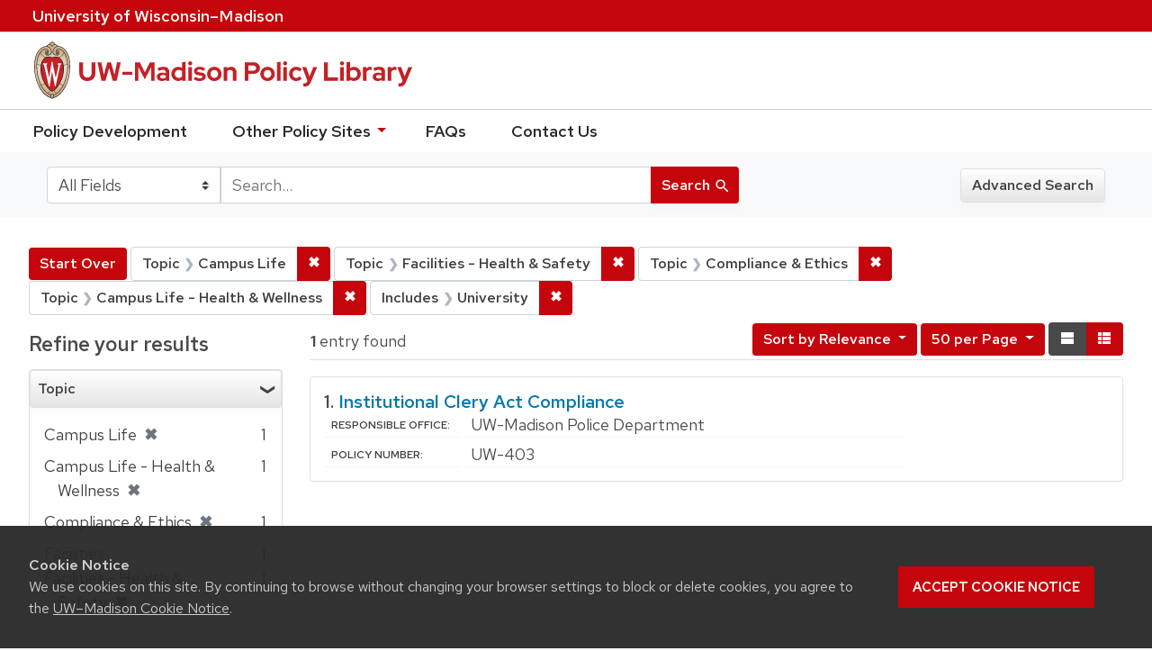

--- FILE ---
content_type: text/html; charset=utf-8
request_url: https://policy.wisc.edu/?f%5Bcategory_ssim%5D%5B%5D=Campus+Life&f%5Bcategory_ssim%5D%5B%5D=Facilities+-+Health+%26+Safety&f%5Bcategory_ssim%5D%5B%5D=Compliance+%26+Ethics&f%5Bcategory_ssim%5D%5B%5D=Campus+Life+-+Health+%26+Wellness&f%5Bpolicyscope_ssim%5D%5B%5D=University&per_page=50&q=&search_field=all+fields&sort=score+desc%2C+policytitle_ssi+asc&view=list
body_size: 28762
content:

<!DOCTYPE html>
<html class="no-js" lang="en">
  <head>
    <meta charset="utf-8">
    <meta http-equiv="Content-Type" content="text/html; charset=utf-8">
    <meta name="viewport" content="width=device-width, initial-scale=1, shrink-to-fit=no">
    <meta http-equiv="X-UA-Compatible" content="IE=edge">
    <title>Topic: 4 selected / Includes: University - UW-Madison Policy Library Search Results</title>
    <link href="https://policy.wisc.edu/library/opensearch.xml" title="UW-Madison Policy Library" type="application/opensearchdescription+xml" rel="search" />
    <link rel="shortcut icon" type="image/x-icon" href="/assets/favicon-c706bf580891af91f8e187e953cf4daed10e1f2df0e20e627f3729c77d0cbc53.ico" />
    <link href="https://fonts.googleapis.com/icon?family=Material+Icons" rel="stylesheet">
    <link rel="stylesheet" crossorigin href="https://cdn.wisc.cloud/fonts/uw-rh/fonts-woff2.0.0.1.css">
    <link rel="stylesheet" media="all" href="/assets/application-6fbb13c2047d9296329fe3f63bb3c7874811807675deef9e78a3f4def9f0158b.css" />
    <script src="/assets/application-58c7e1ba8818f8859bdb2072b8f925105e0acdbf8c7c938258b44bef2cd3e6d4.js"></script>
    <meta name="csrf-param" content="authenticity_token" />
<meta name="csrf-token" content="744390v8f4ICTS4NnisUjpBYymqOVytj7lY13YAGHPbV/xdIOrbDtq1HHII1FlHKtkfFkeQmat09Lxchp2QxlA==" />
      <meta name="totalResults" content="1" />
<meta name="startIndex" content="0" />
<meta name="itemsPerPage" content="50" />

  <link rel="alternate" type="application/rss+xml" title="RSS for results" href="/library.rss?f%5Bcategory_ssim%5D%5B%5D=Campus+Life&amp;f%5Bcategory_ssim%5D%5B%5D=Facilities+-+Health+%26+Safety&amp;f%5Bcategory_ssim%5D%5B%5D=Compliance+%26+Ethics&amp;f%5Bcategory_ssim%5D%5B%5D=Campus+Life+-+Health+%26+Wellness&amp;f%5Bpolicyscope_ssim%5D%5B%5D=University&amp;per_page=50&amp;q=&amp;search_field=all+fields&amp;sort=score+desc%2C+policytitle_ssi+asc&amp;view=list" />
  <link rel="alternate" type="application/atom+xml" title="Atom for results" href="/library.atom?f%5Bcategory_ssim%5D%5B%5D=Campus+Life&amp;f%5Bcategory_ssim%5D%5B%5D=Facilities+-+Health+%26+Safety&amp;f%5Bcategory_ssim%5D%5B%5D=Compliance+%26+Ethics&amp;f%5Bcategory_ssim%5D%5B%5D=Campus+Life+-+Health+%26+Wellness&amp;f%5Bpolicyscope_ssim%5D%5B%5D=University&amp;per_page=50&amp;q=&amp;search_field=all+fields&amp;sort=score+desc%2C+policytitle_ssi+asc&amp;view=list" />
  <link rel="alternate" type="application/json" title="JSON" href="/library.json?f%5Bcategory_ssim%5D%5B%5D=Campus+Life&amp;f%5Bcategory_ssim%5D%5B%5D=Facilities+-+Health+%26+Safety&amp;f%5Bcategory_ssim%5D%5B%5D=Compliance+%26+Ethics&amp;f%5Bcategory_ssim%5D%5B%5D=Campus+Life+-+Health+%26+Wellness&amp;f%5Bpolicyscope_ssim%5D%5B%5D=University&amp;per_page=50&amp;q=&amp;search_field=all+fields&amp;sort=score+desc%2C+policytitle_ssi+asc&amp;view=list" />

      <script async src="https://www.googletagmanager.com/gtag/js?id=G-8GY8VWD8T5"></script>
      <script src="https://cdn.wisc.cloud/cookie-consent/uwcookieconsent.min.js"></script>
      <script>
        window.dataLayer = window.dataLayer || [];
        function gtag(){dataLayer.push(arguments);}
        gtag('js', new Date());
        gtag('config', 'G-8GY8VWD8T5', {'cookie_domain': 'policy.wisc.edu'});
      </script>
  </head>
  <body class="blacklight-catalog blacklight-catalog-index">
    <div id="skip-link">
      <a class="element-invisible element-focusable rounded-bottom py-2 px-3" data-turbolinks="false" href="#search_field">Skip to search</a>
      <a class="element-invisible element-focusable rounded-bottom py-2 px-3" data-turbolinks="false" href="#main-container">Skip to main content</a>
          <a class="element-invisible element-focusable rounded-bottom py-2 px-3" data-turbolinks="false" href="#documents">Skip to first result</a>

    </div>
    <nav class="navbar navbar-expand-md navbar-dark bg-dark topbar" role="navigation" aria-label="Utility menu">
  <div class="container">
    <a href="http://www.wisc.edu">University <span>of</span> Wisconsin–Madison</a>
  </div>
</nav>

<div id="mobile_nav" role="navigation" aria-hidden="false" aria-selected="true">
    <h1>UW&ndash;Madison Privacy Library</h1>
<nav>
    <ul>
        <li><a href="https://development.policy.wisc.edu">Policy Development</a></li>
        <li><a id="sub_nav" href='#' aria-expanded="false" aria-controls="sub_menu">Other Policy Sites <span class='material-icons'>chevron_right</span></a>
            <ul id="sub_menu">
                <li><a id="back_nav" href='#'><span class='material-icons'>chevron_left</span>Back</a>
                <li><a href="https://docs.legis.wisconsin.gov/statutes/statutes/36">Wisconsin Statutes</a></li>
                <li><a href="https://docs.legis.wisconsin.gov/code/admin_code/uws">University of Wisconsin System (UWS) Administrative Code</a></li>
                <li><a href="https://www.wisconsin.edu/regents/policies/">UW System Board of Regents Policies</a></li>
                <li><a href="https://www.wisconsin.edu/uw-policies/uw-system-administrative-policies/">UW System Administrative Policies &amp; Procedures</a></li>
            </ul>
        </li>
        <li><a href="https://development.policy.wisc.edu/frequently-asked-questions-faqs/">FAQs</a></li>
        <li><a href="https://development.policy.wisc.edu/contact-us/">Contact Us</a></li>
    </ul>
</nav>
</div>

<div class="main_nav logo-crest">
    <div id="mobile_overlay"></div>
    <div class="app_header container">
      <button id="menu_btn" aria-label="Hide/Show Site Menu" aria-expanded="false" aria-controls="mobile_nav"><span class="material-icons">menu</span></button>
      <h1 class="primary_logo"><a data-turbolinks="false" href="/"> 
          <span class="hide_text">UW-Madison Policy Library</span>
          <img alt="" src="/assets/policy_library-97345ea6a79605aad32036b2980be25d8f5a3855bce5384f1dfc78d817c68aa7.svg" />
</a>      </h1>
    </div>
</div>
<!--Left blank to remove login button-->
<nav class="nav_links">
    <ul>
        <li><a href="https://development.policy.wisc.edu">Policy Development</a></li>
        <li>
            <ul id="other-policy-menu" class="drop-menu">
                <li class="menu">
                <a aria-haspopup="true" href="#">Other Policy Sites <svg xmlns="http://www.w3.org/2000/svg" height="20" width="20"><path d="M0 0h24v24H0z" fill="none"/><path d="M7 10l5 5 5-5z"/></svg></a>
                <ul class="submenu" aria-label="submenu">
                    <li><a href="https://docs.legis.wisconsin.gov/statutes/statutes/36">Wisconsin Statutes</a></li>
                    <li><a href="https://docs.legis.wisconsin.gov/code/admin_code/uws">University of Wisconsin System (UWS) Administrative Code</a></li>
                    <li><a href="https://www.wisconsin.edu/regents/policies/">UW System Board of Regents Policies</a></li>
                    <li><a href="https://www.wisconsin.edu/uw-policies/uw-system-administrative-policies/">UW System Administrative Policies &amp; Procedures</a></li>
                </ul>
                </li>
            </ul>
        </li>
        <li><a href="https://development.policy.wisc.edu/frequently-asked-questions-faqs/">FAQs</a></li>
        <li><a href="https://development.policy.wisc.edu/contact-us/">Contact Us</a></li>
    </ul>
</nav>

<div class="navbar-search navbar navbar-light bg-light" role="navigation">
  <div class="container">
    
  <form class="search-query-form" role="search" action="https://policy.wisc.edu/" accept-charset="UTF-8" method="get"><input name="utf8" type="hidden" value="&#x2713;" />
    <input type="hidden" name="f[category_ssim][]" value="Campus Life" />
<input type="hidden" name="f[category_ssim][]" value="Facilities - Health &amp; Safety" />
<input type="hidden" name="f[category_ssim][]" value="Compliance &amp; Ethics" />
<input type="hidden" name="f[category_ssim][]" value="Campus Life - Health &amp; Wellness" />
<input type="hidden" name="f[policyscope_ssim][]" value="University" />
<input type="hidden" name="per_page" value="50" />
<input type="hidden" name="sort" value="score desc, policytitle_ssi asc" />
<input type="hidden" name="view" value="list" />
      <label for="search_field" class="sr-only">Search in</label>
    <div class="input-group">
          <select name="search_field" id="search_field" title="Targeted search options" class="custom-select search-field"><option selected="selected" value="all fields">All Fields</option>
<option value="title">Title</option>
<option value="policy details">Policy Details</option>
<option value="policy number">Policy Number</option>
<option value="responsible office">Responsible Office</option></select>

      <label for="q" class="sr-only">search for</label>
      <input type="text" name="q" id="q" value="" placeholder="Search..." class="search-q q form-control rounded-0" data-autocomplete-enabled="false" data-autocomplete-path="/library/suggest" />

      <span class="input-group-append">
        <button type="submit" class="btn btn-primary search-btn" id="search">
          <span class="submit-search-text">Search</span>
          <span class="blacklight-icons" aria-hidden="true"><?xml version="1.0"?>
<svg width="24" height="24" viewBox="0 0 20 20" role="img" aria-label="search icon">
  <path fill="none" d="M0 0h24v24H0V0z"/>
  <path d="M15.5 14h-.79l-.28-.27C15.41 12.59 16 11.11 16 9.5 16 5.91 13.09 3 9.5 3S3 5.91 3 9.5 5.91 16 9.5 16c1.61 0 3.09-.59 4.23-1.57l.27.28v.79l5 4.99L20.49 19l-4.99-5zm-6 0C7.01 14 5 11.99 5 9.5S7.01 5 9.5 5 14 7.01 14 9.5 11.99 14 9.5 14z"/>
</svg>
</span>
        </button>
      </span>
    </div>
</form>  <div>
    <a class="advanced_search btn btn-secondary" href="/advanced">Advanced Search</a>
  </div>

  </div>
</div>

  <main id="main-container" class="container" role="main" aria-label="Main content">
      <h1 class="sr-only top-content-title">Search</h1>

    <div id="appliedParams" class="clearfix constraints-container">
    <h2 class="sr-only">Search Constraints</h2>

    <a class="catalog_startOverLink btn btn-primary" href="/">Start Over</a>
    <span class="constraints-label sr-only">You searched for:</span>
    
<span class="btn-group applied-filter constraint filter filter-category_ssim">
  <span class="constraint-value btn btn-outline-secondary btn-disabled">
      <span class="filter-name">Topic</span>
      <span class="filter-value" title="Campus Life">Campus Life</span>
  </span>

    <a class="btn btn-outline-secondary remove" href="/?f%5Bcategory_ssim%5D%5B%5D=Facilities+-+Health+%26+Safety&amp;f%5Bcategory_ssim%5D%5B%5D=Compliance+%26+Ethics&amp;f%5Bcategory_ssim%5D%5B%5D=Campus+Life+-+Health+%26+Wellness&amp;f%5Bpolicyscope_ssim%5D%5B%5D=University&amp;per_page=50&amp;q=&amp;search_field=all+fields&amp;sort=score+desc%2C+policytitle_ssi+asc&amp;view=list"><span class="remove-icon">✖</span><span class="sr-only">Remove constraint Topic: Campus Life</span></a>
</span>


<span class="btn-group applied-filter constraint filter filter-category_ssim">
  <span class="constraint-value btn btn-outline-secondary btn-disabled">
      <span class="filter-name">Topic</span>
      <span class="filter-value" title="Facilities - Health &amp;amp; Safety">Facilities - Health &amp; Safety</span>
  </span>

    <a class="btn btn-outline-secondary remove" href="/?f%5Bcategory_ssim%5D%5B%5D=Campus+Life&amp;f%5Bcategory_ssim%5D%5B%5D=Compliance+%26+Ethics&amp;f%5Bcategory_ssim%5D%5B%5D=Campus+Life+-+Health+%26+Wellness&amp;f%5Bpolicyscope_ssim%5D%5B%5D=University&amp;per_page=50&amp;q=&amp;search_field=all+fields&amp;sort=score+desc%2C+policytitle_ssi+asc&amp;view=list"><span class="remove-icon">✖</span><span class="sr-only">Remove constraint Topic: Facilities - Health &amp; Safety</span></a>
</span>


<span class="btn-group applied-filter constraint filter filter-category_ssim">
  <span class="constraint-value btn btn-outline-secondary btn-disabled">
      <span class="filter-name">Topic</span>
      <span class="filter-value" title="Compliance &amp;amp; Ethics">Compliance &amp; Ethics</span>
  </span>

    <a class="btn btn-outline-secondary remove" href="/?f%5Bcategory_ssim%5D%5B%5D=Campus+Life&amp;f%5Bcategory_ssim%5D%5B%5D=Facilities+-+Health+%26+Safety&amp;f%5Bcategory_ssim%5D%5B%5D=Campus+Life+-+Health+%26+Wellness&amp;f%5Bpolicyscope_ssim%5D%5B%5D=University&amp;per_page=50&amp;q=&amp;search_field=all+fields&amp;sort=score+desc%2C+policytitle_ssi+asc&amp;view=list"><span class="remove-icon">✖</span><span class="sr-only">Remove constraint Topic: Compliance &amp; Ethics</span></a>
</span>


<span class="btn-group applied-filter constraint filter filter-category_ssim">
  <span class="constraint-value btn btn-outline-secondary btn-disabled">
      <span class="filter-name">Topic</span>
      <span class="filter-value" title="Campus Life - Health &amp;amp; Wellness">Campus Life - Health &amp; Wellness</span>
  </span>

    <a class="btn btn-outline-secondary remove" href="/?f%5Bcategory_ssim%5D%5B%5D=Campus+Life&amp;f%5Bcategory_ssim%5D%5B%5D=Facilities+-+Health+%26+Safety&amp;f%5Bcategory_ssim%5D%5B%5D=Compliance+%26+Ethics&amp;f%5Bpolicyscope_ssim%5D%5B%5D=University&amp;per_page=50&amp;q=&amp;search_field=all+fields&amp;sort=score+desc%2C+policytitle_ssi+asc&amp;view=list"><span class="remove-icon">✖</span><span class="sr-only">Remove constraint Topic: Campus Life - Health &amp; Wellness</span></a>
</span>


<span class="btn-group applied-filter constraint filter filter-policyscope_ssim">
  <span class="constraint-value btn btn-outline-secondary btn-disabled">
      <span class="filter-name">Includes</span>
      <span class="filter-value" title="University">University</span>
  </span>

    <a class="btn btn-outline-secondary remove" href="/?f%5Bcategory_ssim%5D%5B%5D=Campus+Life&amp;f%5Bcategory_ssim%5D%5B%5D=Facilities+-+Health+%26+Safety&amp;f%5Bcategory_ssim%5D%5B%5D=Compliance+%26+Ethics&amp;f%5Bcategory_ssim%5D%5B%5D=Campus+Life+-+Health+%26+Wellness&amp;per_page=50&amp;q=&amp;search_field=all+fields&amp;sort=score+desc%2C+policytitle_ssi+asc&amp;view=list"><span class="remove-icon">✖</span><span class="sr-only">Remove constraint Includes: University</span></a>
</span>

  </div>



    <div class="row">
  <div class="col-md-12">
    <div id="main-flashes">
      <div class="flash_messages">
</div>

    </div>
  </div>
</div>


    <div class="row">
          <section id="content" class="col-lg-9 order-last" aria-label="search results">
      
  




<div id="sortAndPerPage" class="sort-pagination clearfix">
      <div class="page-links">
      <span class="page-entries">
        <strong>1</strong> entry found
      </span>
    </div> 

  <div class="search-widgets float-md-right"><div id="sort-dropdown" class="sort-dropdown btn-group">
  <button type="button" class="btn btn-outline-secondary dropdown-toggle" data-toggle="dropdown" aria-expanded="false">
      Sort<span class="d-none d-sm-inline"> by Relevance</span> <span class="caret"></span>
  </button>

  <div class="dropdown-menu" role="menu">
      <a class="dropdown-item" href="/?f%5Bcategory_ssim%5D%5B%5D=Campus+Life&amp;f%5Bcategory_ssim%5D%5B%5D=Facilities+-+Health+%26+Safety&amp;f%5Bcategory_ssim%5D%5B%5D=Compliance+%26+Ethics&amp;f%5Bcategory_ssim%5D%5B%5D=Campus+Life+-+Health+%26+Wellness&amp;f%5Bpolicyscope_ssim%5D%5B%5D=University&amp;per_page=50&amp;q=&amp;search_field=all+fields&amp;sort=score+desc%2C+policytitle_ssi+asc&amp;view=list">Relevance</a>
      <a class="dropdown-item" href="/?f%5Bcategory_ssim%5D%5B%5D=Campus+Life&amp;f%5Bcategory_ssim%5D%5B%5D=Facilities+-+Health+%26+Safety&amp;f%5Bcategory_ssim%5D%5B%5D=Compliance+%26+Ethics&amp;f%5Bcategory_ssim%5D%5B%5D=Campus+Life+-+Health+%26+Wellness&amp;f%5Bpolicyscope_ssim%5D%5B%5D=University&amp;per_page=50&amp;q=&amp;search_field=all+fields&amp;sort=policytitle_ssi+asc%2C+effectivedate_dtsi+desc&amp;view=list">Title</a>
      <a class="dropdown-item" href="/?f%5Bcategory_ssim%5D%5B%5D=Campus+Life&amp;f%5Bcategory_ssim%5D%5B%5D=Facilities+-+Health+%26+Safety&amp;f%5Bcategory_ssim%5D%5B%5D=Compliance+%26+Ethics&amp;f%5Bcategory_ssim%5D%5B%5D=Campus+Life+-+Health+%26+Wellness&amp;f%5Bpolicyscope_ssim%5D%5B%5D=University&amp;per_page=50&amp;q=&amp;search_field=all+fields&amp;sort=policynumber_is+asc&amp;view=list">Policy number</a>
  </div>
</div>

<span class="sr-only">Number of results to display per page</span>
<div id="per_page-dropdown" class="per-page-dropdown btn-group">
  <button type="button" class="btn btn-outline-secondary dropdown-toggle" data-toggle="dropdown" aria-expanded="false">
    50 per Page <span class="caret"></span>
  </button>
  <div class="dropdown-menu dropdown-menu-right" role="menu">
      <a class="dropdown-item" href="/?f%5Bcategory_ssim%5D%5B%5D=Campus+Life&amp;f%5Bcategory_ssim%5D%5B%5D=Facilities+-+Health+%26+Safety&amp;f%5Bcategory_ssim%5D%5B%5D=Compliance+%26+Ethics&amp;f%5Bcategory_ssim%5D%5B%5D=Campus+Life+-+Health+%26+Wellness&amp;f%5Bpolicyscope_ssim%5D%5B%5D=University&amp;per_page=10&amp;q=&amp;search_field=all+fields&amp;sort=score+desc%2C+policytitle_ssi+asc&amp;view=list">10<span class="sr-only"> per Page</span></a>
      <a class="dropdown-item" href="/?f%5Bcategory_ssim%5D%5B%5D=Campus+Life&amp;f%5Bcategory_ssim%5D%5B%5D=Facilities+-+Health+%26+Safety&amp;f%5Bcategory_ssim%5D%5B%5D=Compliance+%26+Ethics&amp;f%5Bcategory_ssim%5D%5B%5D=Campus+Life+-+Health+%26+Wellness&amp;f%5Bpolicyscope_ssim%5D%5B%5D=University&amp;per_page=20&amp;q=&amp;search_field=all+fields&amp;sort=score+desc%2C+policytitle_ssi+asc&amp;view=list">20<span class="sr-only"> per Page</span></a>
      <a class="dropdown-item" href="/?f%5Bcategory_ssim%5D%5B%5D=Campus+Life&amp;f%5Bcategory_ssim%5D%5B%5D=Facilities+-+Health+%26+Safety&amp;f%5Bcategory_ssim%5D%5B%5D=Compliance+%26+Ethics&amp;f%5Bcategory_ssim%5D%5B%5D=Campus+Life+-+Health+%26+Wellness&amp;f%5Bpolicyscope_ssim%5D%5B%5D=University&amp;per_page=50&amp;q=&amp;search_field=all+fields&amp;sort=score+desc%2C+policytitle_ssi+asc&amp;view=list">50<span class="sr-only"> per Page</span></a>
      <a class="dropdown-item" href="/?f%5Bcategory_ssim%5D%5B%5D=Campus+Life&amp;f%5Bcategory_ssim%5D%5B%5D=Facilities+-+Health+%26+Safety&amp;f%5Bcategory_ssim%5D%5B%5D=Compliance+%26+Ethics&amp;f%5Bcategory_ssim%5D%5B%5D=Campus+Life+-+Health+%26+Wellness&amp;f%5Bpolicyscope_ssim%5D%5B%5D=University&amp;per_page=100&amp;q=&amp;search_field=all+fields&amp;sort=score+desc%2C+policytitle_ssi+asc&amp;view=list">100<span class="sr-only"> per Page</span></a>
  </div>
</div>

<div class="view-type">
  <span class="sr-only">View results as: </span>
  <div class="view-type-group btn-group">
      <a title="Normal" class="btn btn-outline-secondary view-type-list active" href="/?f%5Bcategory_ssim%5D%5B%5D=Campus+Life&amp;f%5Bcategory_ssim%5D%5B%5D=Facilities+-+Health+%26+Safety&amp;f%5Bcategory_ssim%5D%5B%5D=Compliance+%26+Ethics&amp;f%5Bcategory_ssim%5D%5B%5D=Campus+Life+-+Health+%26+Wellness&amp;f%5Bpolicyscope_ssim%5D%5B%5D=University&amp;per_page=50&amp;q=&amp;search_field=all+fields&amp;sort=score+desc%2C+policytitle_ssi+asc&amp;view=list">
        <span class="blacklight-icons"><?xml version="1.0"?>
<svg height="24" width="24" role="img" aria-label="change to list view">
  <path d="M0 0h24v24H0z" fill="none"/>
  <path d="M4 18h17v-6H4v6zM4 5v6h17V5H4z"/>
</svg>
</span>
        <span class="caption">Normal</span>
</a>      <a title="Compact" class="btn btn-outline-secondary view-type-brief " href="/?f%5Bcategory_ssim%5D%5B%5D=Campus+Life&amp;f%5Bcategory_ssim%5D%5B%5D=Facilities+-+Health+%26+Safety&amp;f%5Bcategory_ssim%5D%5B%5D=Compliance+%26+Ethics&amp;f%5Bcategory_ssim%5D%5B%5D=Campus+Life+-+Health+%26+Wellness&amp;f%5Bpolicyscope_ssim%5D%5B%5D=University&amp;per_page=50&amp;q=&amp;search_field=all+fields&amp;sort=score+desc%2C+policytitle_ssi+asc&amp;view=brief">
        <span class="blacklight-icons"><?xml version="1.0"?>
<svg height="24" width="24" role="img" aria-label="change to brief view">
  <path d="M0 0h24v24H0z" fill="none"/>
  <path d="M4 14h4v-4H4v4zm0 5h4v-4H4v4zM4 9h4V5H4v4zm5 5h12v-4H9v4zm0 5h12v-4H9v4zM9 5v4h12V5H9z"/>
</svg>
</span>
        <span class="caption">Compact</span>
</a>  </div>
</div>
</div>
</div>


<h2 class="sr-only">Search Results</h2>

  <div id="documents" class="documents-list">
  <article class="article blacklight-catalog document-position-0 document-list" data-document-counter="0" itemscope itemtype="http://schema.org/Thing">
  <header class="documentHeader row">

  <h3 class="index_title document-title-heading col-md-12">
      <span class="document-counter">
        1. 
      </span>
    <a data-context-href="/library/UW-403/track?counter=1&amp;per_page=50&amp;search_id=257389283" href="/library/UW-403">Institutional Clery Act Compliance</a>
  </h3>

  

</header>


<dl class="document-metadata dl-invert row">

	    <dt class="blacklight-responsibleoffice_tesi">Responsible Office:</dt>
	    <dd class="blacklight-responsibleoffice_tesi">UW-Madison Police Department</dd>
	    <dt class="blacklight-policynumberdisplay_ss">Policy Number:</dt>
	    <dd class="blacklight-policynumberdisplay_ss">UW-403</dd>

</dl>

</article>
</div>





    </section>

    <section id="sidebar" class="page-sidebar col-lg-3 order-first" aria-label="limit your search">
      	    <div id="facets" class="facets sidenav facets-toggleable-md">

  <div class="navbar">
    <h2 class="facets-heading">
      Refine your results
    </h2>

    <button class="navbar-toggler navbar-toggler-right" type="button" data-toggle="collapse" data-target="#facet-panel-collapse" aria-controls="facet-panel-collapse" aria-expanded="false" aria-label="Toggle facets">
      <span class="navbar-toggler-icon"></span>
    </button>
  </div>

  <div id="facet-panel-collapse" class="facets-collapse collapse">
    <div class="card facet-limit blacklight-category_ssim facet-limit-active">
  <h3 class="card-header p-0 facet-field-heading" id="facet-category_ssim-header">
    <div
      class="btn btn-block p-2 text-left collapse-toggle "
      data-toggle="collapse"
      data-target="#facet-category_ssim"
      aria-expanded="true"
    >
      Topic
    </div>
  </h3>
  <div id="facet-category_ssim" aria-labelledby="facet-category_ssim-header" class="panel-collapse facet-content collapse show">
    <div class="card-body">
      <ul class="facet-values list-unstyled">
  <li><span class="facet-label"><span class="selected">Campus Life</span><a class="remove" href="/?f%5Bcategory_ssim%5D%5B%5D=Facilities+-+Health+%26+Safety&amp;f%5Bcategory_ssim%5D%5B%5D=Compliance+%26+Ethics&amp;f%5Bcategory_ssim%5D%5B%5D=Campus+Life+-+Health+%26+Wellness&amp;f%5Bpolicyscope_ssim%5D%5B%5D=University&amp;per_page=50&amp;q=&amp;search_field=all+fields&amp;sort=score+desc%2C+policytitle_ssi+asc&amp;view=list"><span class="remove-icon">✖</span><span class="sr-only">[remove]</span></a></span><span class="selected facet-count">1</span></li><li><span class="facet-label"><span class="selected">Campus Life - Health &amp; Wellness</span><a class="remove" href="/?f%5Bcategory_ssim%5D%5B%5D=Campus+Life&amp;f%5Bcategory_ssim%5D%5B%5D=Facilities+-+Health+%26+Safety&amp;f%5Bcategory_ssim%5D%5B%5D=Compliance+%26+Ethics&amp;f%5Bpolicyscope_ssim%5D%5B%5D=University&amp;per_page=50&amp;q=&amp;search_field=all+fields&amp;sort=score+desc%2C+policytitle_ssi+asc&amp;view=list"><span class="remove-icon">✖</span><span class="sr-only">[remove]</span></a></span><span class="selected facet-count">1</span></li><li><span class="facet-label"><span class="selected">Compliance &amp; Ethics</span><a class="remove" href="/?f%5Bcategory_ssim%5D%5B%5D=Campus+Life&amp;f%5Bcategory_ssim%5D%5B%5D=Facilities+-+Health+%26+Safety&amp;f%5Bcategory_ssim%5D%5B%5D=Campus+Life+-+Health+%26+Wellness&amp;f%5Bpolicyscope_ssim%5D%5B%5D=University&amp;per_page=50&amp;q=&amp;search_field=all+fields&amp;sort=score+desc%2C+policytitle_ssi+asc&amp;view=list"><span class="remove-icon">✖</span><span class="sr-only">[remove]</span></a></span><span class="selected facet-count">1</span></li><li><span class="facet_label"><a class="facet-select" title="Facilities" href="/?f%5Bcategory_ssim%5D%5B%5D=Campus+Life&amp;f%5Bcategory_ssim%5D%5B%5D=Facilities+-+Health+%26+Safety&amp;f%5Bcategory_ssim%5D%5B%5D=Compliance+%26+Ethics&amp;f%5Bcategory_ssim%5D%5B%5D=Campus+Life+-+Health+%26+Wellness&amp;f%5Bcategory_ssim%5D%5B%5D=Facilities&amp;f%5Bpolicyscope_ssim%5D%5B%5D=University&amp;per_page=50&amp;q=&amp;search_field=all+fields&amp;sort=score+desc%2C+policytitle_ssi+asc&amp;view=list">Facilities</a></span><span class="facet-count">1</span></li><li><span class="facet-label"><span class="selected">Facilities - Health &amp; Safety</span><a class="remove" href="/?f%5Bcategory_ssim%5D%5B%5D=Campus+Life&amp;f%5Bcategory_ssim%5D%5B%5D=Compliance+%26+Ethics&amp;f%5Bcategory_ssim%5D%5B%5D=Campus+Life+-+Health+%26+Wellness&amp;f%5Bpolicyscope_ssim%5D%5B%5D=University&amp;per_page=50&amp;q=&amp;search_field=all+fields&amp;sort=score+desc%2C+policytitle_ssi+asc&amp;view=list"><span class="remove-icon">✖</span><span class="sr-only">[remove]</span></a></span><span class="selected facet-count">1</span></li>

</ul>

    </div>
  </div>
</div>
<div class="card facet-limit blacklight-policyscope_ssim facet-limit-active">
  <h3 class="card-header p-0 facet-field-heading" id="facet-policyscope_ssim-header">
    <div
      class="btn btn-block p-2 text-left collapse-toggle "
      data-toggle="collapse"
      data-target="#facet-policyscope_ssim"
      aria-expanded="true"
    >
      Includes
    </div>
  </h3>
  <div id="facet-policyscope_ssim" aria-labelledby="facet-policyscope_ssim-header" class="panel-collapse facet-content collapse show">
    <div class="card-body">
      <ul class="facet-values list-unstyled">
  <li><span class="facet-label"><span class="selected">University</span><a class="remove" href="/?f%5Bcategory_ssim%5D%5B%5D=Campus+Life&amp;f%5Bcategory_ssim%5D%5B%5D=Facilities+-+Health+%26+Safety&amp;f%5Bcategory_ssim%5D%5B%5D=Compliance+%26+Ethics&amp;f%5Bcategory_ssim%5D%5B%5D=Campus+Life+-+Health+%26+Wellness&amp;per_page=50&amp;q=&amp;search_field=all+fields&amp;sort=score+desc%2C+policytitle_ssi+asc&amp;view=list"><span class="remove-icon">✖</span><span class="sr-only">[remove]</span></a></span><span class="selected facet-count">1</span></li>

</ul>

    </div>
  </div>
</div>
  </div>
</div>


	  <h2 class="facets-heading quick-links-heading">Quick Links</h2>
<ul class="quicklinks">
	<li><a href="?utf8=✓&search_field=all_fields&q=&sort=policytitle_ssi+asc%2C+effectivedate_dtsi+desc"><span>See all policies (A-Z)<span></a></li>
	<li><a href="/?f%5Bcategory_ssim%5D%5B%5D=Academic&amp;q=&amp;search_field=all_fields">
		<span>Academics</span>
	</a></li>
	<li><a href="/?f%5Bcategory_ssim%5D%5B%5D=Business+%26+Finance&amp;q=&amp;search_field=all_fields">
		<span>Business &amp; Finance</span>
	</a></li>
	<li><a href="/?f%5Bcategory_ssim%5D%5B%5D=Campus+Life&amp;q=&amp;search_field=all_fields">
		<span>Campus Life</span>
	</a></li>
	<li><a href="/?f%5Bcategory_ssim%5D%5B%5D=Communications&amp;q=&amp;search_field=all_fields">
		<span>Communications</span>
	</a></li>
	<li><a href="/?f%5Bcategory_ssim%5D%5B%5D=Compliance+%26+Ethics&amp;q=&amp;search_field=all_fields">
		<span>Compliance &amp; Ethics</span>
	</a></li>
	<li><a href="/?f%5Bcategory_ssim%5D%5B%5D=Facilities&amp;q=&amp;search_field=all_fields">
		<span>Facilities</span>
	</a></li>
	<li><a href="/?f%5Bcategory_ssim%5D%5B%5D=Human+Resources&amp;q=&amp;search_field=all_fields">
		<span>Human Resources</span>
	</a></li>
	<li><a href="/?f%5Bcategory_ssim%5D%5B%5D=Information+Technology&amp;q=&amp;search_field=all_fields">
		<span>Information Technology</span>
	</a></li>
	<li><a href="/?f%5Bcategory_ssim%5D%5B%5D=Research&amp;q=&amp;search_field=all_fields">
		<span>Research</span>
	</a></li>
</ul>


    </section>

    </div>
  </main>

    <footer>
  <div class="container">
      <a href="https://www.wisc.edu"><img alt="University of Wisconsin-Madison" src="/assets/outline-UWlogo-94e5e6480db99c2aa548e0c61ef8b5cb3fe0da62b1281bcf9cf4a4d670f9db5a.svg" /></a>
      <div>
        <p>Feedback, questions or accessibility issues: <a href="mailto:policylibrarycoordinator@wisc.edu">policylibrarycoordinator@wisc.edu</a></p>
        <ul>
          <li><a href="https://www.wisc.edu/privacy-notice/">UW–Madison Privacy Notice</a></li>
          <li><a href="https://www.wisconsin.edu/">© Board of Regents of the University of Wisconsin System</a></li>
        </ul>
      </div>
    </div>
</footer>
    <div id="blacklight-modal" class="modal fade" tabindex="-1" role="dialog" aria-hidden="true">
  <div class="modal-dialog modal-lg" role="document">
    <div class="modal-content">
    </div>
  </div>
</div>

  </body>
</html>
